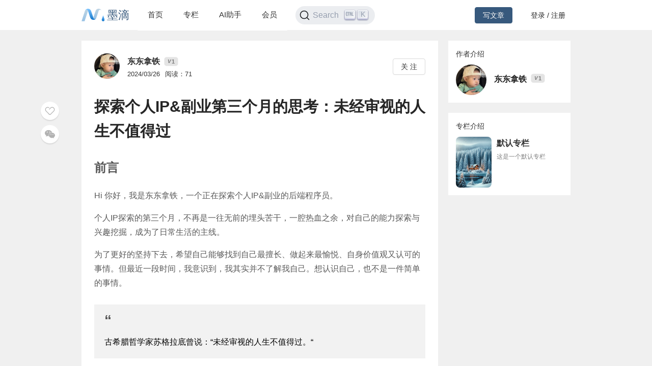

--- FILE ---
content_type: text/html; charset=utf-8
request_url: https://mdnice.com/writing/7d8de4c13c6845ddafed415b70416f73
body_size: 11941
content:
<!DOCTYPE html><html><head><meta name="viewport" content="user-scalable=no,initial-scale=1,maximum-scale=1,minimum-scale=1,width=device-width,height=device-height"/><meta charSet="utf-8"/><meta http-equiv="X-UA-Compatible" content="IE=edge"/><link rel="icon" type="image/png" sizes="32x32" href="/favicon-32x32.png"/><link rel="icon" type="image/png" sizes="16x16" href="/favicon-16x16.png"/><title>墨滴社区</title><meta name="next-head-count" content="6"/><link rel="preload" href="/_next/static/css/99fd28c8.cbcf72ac.chunk.css" as="style"/><link rel="stylesheet" href="/_next/static/css/99fd28c8.cbcf72ac.chunk.css" data-n-g=""/><link rel="preload" href="/_next/static/css/styles.240886f5.chunk.css" as="style"/><link rel="stylesheet" href="/_next/static/css/styles.240886f5.chunk.css" data-n-g=""/><noscript data-n-css=""></noscript><link rel="preload" href="/_next/static/chunks/main-b82ae55c5b30400b5a69.js" as="script"/><link rel="preload" href="/_next/static/chunks/webpack-147ea3ada7109f6dc0bb.js" as="script"/><link rel="preload" href="/_next/static/chunks/framework.0c239260661ae1d12aa2.js" as="script"/><link rel="preload" href="/_next/static/chunks/99fd28c8.869b0eae3f0cff4d601b.js" as="script"/><link rel="preload" href="/_next/static/chunks/dac041ceed1ee26c1e16e104d2190d8271954285.cd3aa3673ce3a49984f4.js" as="script"/><link rel="preload" href="/_next/static/chunks/3a45ee718ef6ab18e4aa41a03d884c521e950c1a.20a0b4d90dbea97d9a42.js" as="script"/><link rel="preload" href="/_next/static/chunks/8d1bb844a74473ea14a7805fadcfb6e83056318c.98f84121cb582997d174.js" as="script"/><link rel="preload" href="/_next/static/chunks/35a9b86bf41ca55ed2bf693c4c3a53cae04657bf.b8d5ed0a5ca43af6dab5.js" as="script"/><link rel="preload" href="/_next/static/chunks/11c0df1a29bf33170b7983f4b17da2d6ebf5539f.0b2951295073cc9c7a9a.js" as="script"/><link rel="preload" href="/_next/static/chunks/c42987db7f01b8b025e2087b0353fe89e1a15fda.5c10d2ef2c1cd0f6e84d.js" as="script"/><link rel="preload" href="/_next/static/chunks/36668fb381692947118f0dea4552c43eecc985fe.9f92e9ed3bcc1cec2ce7.js" as="script"/><link rel="preload" href="/_next/static/chunks/d511d4d17304b938dec199dc3228edce191ed9da.217318f7577760e0f079.js" as="script"/><link rel="preload" href="/_next/static/chunks/0af79db2e64fe1cedba797d64ecc820b92eea113.689762280968d66a9a75.js" as="script"/><link rel="preload" href="/_next/static/chunks/770094b79bfecbe37a9c20ed6f3a97b62603965f.3b1285238eed570fa1bc.js" as="script"/><link rel="preload" href="/_next/static/chunks/b589fcb92c620b81a5585d8092dd58259bee2dc0.19c69bf3f382c0e572de.js" as="script"/><link rel="preload" href="/_next/static/chunks/3d27b0a58b6221ed73e89f6fd5bfe444aca439ff.af3b3ae017e7505aa53b.js" as="script"/><link rel="preload" href="/_next/static/chunks/346019a0dd6641a8c703d9101aeb4c33c0f746ae.34d4d1fdf107b5278e39.js" as="script"/><link rel="preload" href="/_next/static/chunks/styles.7f4a2a65eea97665d51a.js" as="script"/><link rel="preload" href="/_next/static/chunks/pages/_app-fa92648b3579ebab947a.js" as="script"/><link rel="preload" href="/_next/static/chunks/5464e60645fa37f73bec969fa8c00fdc859f8758.92a22c67709061d550c2.js" as="script"/><link rel="preload" href="/_next/static/chunks/4aa92f2a156bc93edc1811c37f5daeb87678f43a.bffeb261932a347c4ffb.js" as="script"/><link rel="preload" href="/_next/static/chunks/pages/writing/%5Bid%5D-15cd20bd9fa1bda23fdf.js" as="script"/><style data-styled="" data-styled-version="5.2.1">#nprogress .bar{background:#37597d;}/*!sc*/
#nprogress .peg{box-shadow:0 0 10px #37597d,0 0 5px #37597d;}/*!sc*/
#nprogress .spinner-icon{border-top-color:#37597d;border-left-color:#37597d;}/*!sc*/
data-styled.g4[id="sc-global-jgxDIz1"]{content:"sc-global-jgxDIz1,"}/*!sc*/
</style></head><body><div id="__next"></div><script id="__NEXT_DATA__" type="application/json">{"props":{"pageProps":{"query":{"id":"7d8de4c13c6845ddafed415b70416f73"},"ieBrowser":false,"needRefresh":false,"writingDetail":{"id":71695,"outId":"7d8de4c13c6845ddafed415b70416f73","articleOutId":"7d8de4c13c6845ddafed415b70416f73","html":"\u003ch1 data-tool=\"mdnice编辑器\" style=\"margin-top: 30px; margin-bottom: 15px; margin-left: 0px; margin-right: 0px; padding-top: 0px; padding-bottom: 0px; padding-left: 0px; padding-right: 0px; display: block;\"\u003e\u003cspan class=\"prefix\" style=\"display: none;\"\u003e\u003c/span\u003e\u003cspan class=\"content\" style=\"font-size: 24px; color: rgb(89, 89, 89); line-height: 1.5em; letter-spacing: 0em; text-align: left; font-weight: bold; display: block;\"\u003e前言\u003c/span\u003e\u003cspan class=\"suffix\" style=\"display: none;\"\u003e\u003c/span\u003e\u003c/h1\u003e \n\u003cp data-tool=\"mdnice编辑器\" style=\"color: rgb(89, 89, 89); font-size: 16px; line-height: 1.8em; letter-spacing: 0em; text-align: left; text-indent: 0em; margin-top: 0px; margin-bottom: 0px; margin-left: 0px; margin-right: 0px; padding-top: 8px; padding-bottom: 8px; padding-left: 0px; padding-right: 0px;\"\u003eHi 你好，我是东东拿铁，一个正在探索个人IP\u0026amp;副业的后端程序员。\u003c/p\u003e \n\u003cp data-tool=\"mdnice编辑器\" style=\"color: rgb(89, 89, 89); font-size: 16px; line-height: 1.8em; letter-spacing: 0em; text-align: left; text-indent: 0em; margin-top: 0px; margin-bottom: 0px; margin-left: 0px; margin-right: 0px; padding-top: 8px; padding-bottom: 8px; padding-left: 0px; padding-right: 0px;\"\u003e个人IP探索的第三个月，不再是一往无前的埋头苦干，一腔热血之余，对自己的能力探索与兴趣挖掘，成为了日常生活的主线。\u003c/p\u003e \n\u003cp data-tool=\"mdnice编辑器\" style=\"color: rgb(89, 89, 89); font-size: 16px; line-height: 1.8em; letter-spacing: 0em; text-align: left; text-indent: 0em; margin-top: 0px; margin-bottom: 0px; margin-left: 0px; margin-right: 0px; padding-top: 8px; padding-bottom: 8px; padding-left: 0px; padding-right: 0px;\"\u003e为了更好的坚持下去，希望自己能够找到自己最擅长、做起来最愉悦、自身价值观又认可的事情。但最近一段时间，我意识到，我其实并不了解我自己。想认识自己，也不是一件简单的事情。\u003c/p\u003e \n\u003cblockquote class=\"multiquote-1\" data-tool=\"mdnice编辑器\" style=\"margin-top: 20px; margin-bottom: 20px; margin-left: 0px; margin-right: 0px; padding-top: 10px; padding-bottom: 10px; padding-left: 20px; padding-right: 10px; border-top-style: none; border-bottom-style: none; border-left-style: none; border-right-style: none; border-top-width: 3px; border-bottom-width: 3px; border-left-width: 3px; border-right-width: 3px; border-top-color: rgba(0, 0, 0, 0.4); border-bottom-color: rgba(0, 0, 0, 0.4); border-left-color: rgba(0, 0, 0, 0.4); border-right-color: rgba(0, 0, 0, 0.4); border-top-left-radius: 0px; border-top-right-radius: 0px; border-bottom-right-radius: 0px; border-bottom-left-radius: 0px; background-attachment: scroll; background-clip: border-box; background-color: rgba(0, 0, 0, 0.05); background-image: none; background-origin: padding-box; background-position-x: 0%; background-position-y: 0%; background-repeat: no-repeat; background-size: auto; width: auto; height: auto; box-shadow: rgba(0, 0, 0, 0) 0px 0px 0px 0px; display: block; overflow-x: auto; overflow-y: auto;\"\u003e \u003cspan style=\"display: block; color: rgb(85, 85, 85); font-size: 28px; line-height: 1.5em; letter-spacing: 0em; text-align: left; font-weight: bold;\"\u003e“\u003c/span\u003e \n \u003cp style=\"text-indent: 0em; padding-top: 8px; padding-bottom: 8px; padding-left: 0px; padding-right: 0px; color: rgb(0, 0, 0); font-size: 16px; line-height: 1.8em; letter-spacing: 0em; text-align: left; font-weight: normal; margin-top: 0px; margin-right: 0px; margin-bottom: 0px; margin-left: 0px;\"\u003e古希腊哲学家苏格拉底曾说：“未经审视的人生不值得过。“\u003c/p\u003e \n\u003c/blockquote\u003e \n\u003cp data-tool=\"mdnice编辑器\" style=\"color: rgb(89, 89, 89); font-size: 16px; line-height: 1.8em; letter-spacing: 0em; text-align: left; text-indent: 0em; margin-top: 0px; margin-bottom: 0px; margin-left: 0px; margin-right: 0px; padding-top: 8px; padding-bottom: 8px; padding-left: 0px; padding-right: 0px;\"\u003e话不多说，看看最近一段时间，我身边发生的事情与思考吧。\u003c/p\u003e \n\u003ch1 data-tool=\"mdnice编辑器\" style=\"margin-top: 30px; margin-bottom: 15px; margin-left: 0px; margin-right: 0px; padding-top: 0px; padding-bottom: 0px; padding-left: 0px; padding-right: 0px; display: block;\"\u003e\u003cspan class=\"prefix\" style=\"display: none;\"\u003e\u003c/span\u003e\u003cspan class=\"content\" style=\"font-size: 24px; color: rgb(89, 89, 89); line-height: 1.5em; letter-spacing: 0em; text-align: left; font-weight: bold; display: block;\"\u003e经历AI的诱惑，坚定内心的方向\u003c/span\u003e\u003cspan class=\"suffix\" style=\"display: none;\"\u003e\u003c/span\u003e\u003c/h1\u003e \n\u003cp data-tool=\"mdnice编辑器\" style=\"color: rgb(89, 89, 89); font-size: 16px; line-height: 1.8em; letter-spacing: 0em; text-align: left; text-indent: 0em; margin-top: 0px; margin-bottom: 0px; margin-left: 0px; margin-right: 0px; padding-top: 8px; padding-bottom: 8px; padding-left: 0px; padding-right: 0px;\"\u003e其实在23年年底刚开始写作的时候，自己就对自己列了几个方向，大家可以看看这篇文章\u003ca href=\"https://juejin.cn/post/7312266765123010600\" style=\"color: rgb(71, 193, 168); font-weight: bold; border-top-style: none; border-bottom-style: solid; border-left-style: none; border-right-style: none; border-top-width: 1px; border-bottom-width: 1px; border-left-width: 1px; border-right-width: 1px; border-top-color: rgb(30, 107, 184); border-bottom-color: rgb(71, 193, 168); border-left-color: rgb(30, 107, 184); border-right-color: rgb(30, 107, 184); border-top-left-radius: 0px; border-top-right-radius: 0px; border-bottom-right-radius: 0px; border-bottom-left-radius: 0px; margin-top: 0px; margin-bottom: 0px; margin-left: 0px; margin-right: 0px; padding-top: 0px; padding-bottom: 0px; padding-left: 0px; padding-right: 0px; text-decoration-line: none; text-decoration-thickness: initial; text-decoration-style: initial; text-decoration-color: initial; overflow-wrap: break-word;\"\u003e工作6年的程序员，如何挖掘内心，找到自己想要的东西\u003c/a\u003e\u003c/p\u003e \n\u003cp data-tool=\"mdnice编辑器\" style=\"color: rgb(89, 89, 89); font-size: 16px; line-height: 1.8em; letter-spacing: 0em; text-align: left; text-indent: 0em; margin-top: 0px; margin-bottom: 0px; margin-left: 0px; margin-right: 0px; padding-top: 8px; padding-bottom: 8px; padding-left: 0px; padding-right: 0px;\"\u003e其中，AI一直是我自己认为一个很重要的方向，时代大趋势下，所有行业只要加上AI，似乎都变得有些不一样。\u003c/p\u003e \n\u003cfigure data-tool=\"mdnice编辑器\" style=\"margin-top: 10px; margin-bottom: 10px; margin-left: 0px; margin-right: 0px; padding-top: 0px; padding-bottom: 0px; padding-left: 0px; padding-right: 0px; display: flex; flex-direction: column; justify-content: center; align-items: center;\"\u003e \n \u003cimg src=\"https://files.mdnice.com/user/53946/4b45a28f-352c-4951-a4b7-a20ddfce686c.png\" alt style=\"display: block; margin-top: 0px; margin-right: auto; margin-bottom: 0px; margin-left: auto; max-width: 100%; border-top-style: none; border-bottom-style: none; border-left-style: none; border-right-style: none; border-top-width: 3px; border-bottom-width: 3px; border-left-width: 3px; border-right-width: 3px; border-top-color: rgba(0, 0, 0, 0.4); border-bottom-color: rgba(0, 0, 0, 0.4); border-left-color: rgba(0, 0, 0, 0.4); border-right-color: rgba(0, 0, 0, 0.4); border-top-left-radius: 0px; border-top-right-radius: 0px; border-bottom-right-radius: 0px; border-bottom-left-radius: 0px; object-fit: fill; box-shadow: rgba(0, 0, 0, 0) 0px 0px 0px 0px;\"\u003e \n\u003c/figure\u003e \n\u003cp data-tool=\"mdnice编辑器\" style=\"color: rgb(89, 89, 89); font-size: 16px; line-height: 1.8em; letter-spacing: 0em; text-align: left; text-indent: 0em; margin-top: 0px; margin-bottom: 0px; margin-left: 0px; margin-right: 0px; padding-top: 8px; padding-bottom: 8px; padding-left: 0px; padding-right: 0px;\"\u003e24年年初，我第一次试着去了解AI的工具，是因为那时看到一个圈友，做了一个AI艺术二维码。于是我也下载下了stable-diffusion，准备大展身手一把。\u003c/p\u003e \n\u003cp data-tool=\"mdnice编辑器\" style=\"color: rgb(89, 89, 89); font-size: 16px; line-height: 1.8em; letter-spacing: 0em; text-align: left; text-indent: 0em; margin-top: 0px; margin-bottom: 0px; margin-left: 0px; margin-right: 0px; padding-top: 8px; padding-bottom: 8px; padding-left: 0px; padding-right: 0px;\"\u003e目标是这样的，发个朋友圈，如果有想要做艺术二维码的，我5块钱给他生成一个，怎么着也算开启了副业收入对吧。\u003c/p\u003e \n\u003cp data-tool=\"mdnice编辑器\" style=\"color: rgb(89, 89, 89); font-size: 16px; line-height: 1.8em; letter-spacing: 0em; text-align: left; text-indent: 0em; margin-top: 0px; margin-bottom: 0px; margin-left: 0px; margin-right: 0px; padding-top: 8px; padding-bottom: 8px; padding-left: 0px; padding-right: 0px;\"\u003e结果人家做出来的是这样的，蛮好看。\u003c/p\u003e \n\u003cfigure data-tool=\"mdnice编辑器\" style=\"margin-top: 10px; margin-bottom: 10px; margin-left: 0px; margin-right: 0px; padding-top: 0px; padding-bottom: 0px; padding-left: 0px; padding-right: 0px; display: flex; flex-direction: column; justify-content: center; align-items: center;\"\u003e \n \u003cimg src=\"https://files.mdnice.com/user/53946/70b64a2a-3325-43f1-8205-1437d5c24438.png\" alt style=\"display: block; margin-top: 0px; margin-right: auto; margin-bottom: 0px; margin-left: auto; max-width: 100%; border-top-style: none; border-bottom-style: none; border-left-style: none; border-right-style: none; border-top-width: 3px; border-bottom-width: 3px; border-left-width: 3px; border-right-width: 3px; border-top-color: rgba(0, 0, 0, 0.4); border-bottom-color: rgba(0, 0, 0, 0.4); border-left-color: rgba(0, 0, 0, 0.4); border-right-color: rgba(0, 0, 0, 0.4); border-top-left-radius: 0px; border-top-right-radius: 0px; border-bottom-right-radius: 0px; border-bottom-left-radius: 0px; object-fit: fill; box-shadow: rgba(0, 0, 0, 0) 0px 0px 0px 0px;\"\u003e \n\u003c/figure\u003e \n\u003cp data-tool=\"mdnice编辑器\" style=\"color: rgb(89, 89, 89); font-size: 16px; line-height: 1.8em; letter-spacing: 0em; text-align: left; text-indent: 0em; margin-top: 0px; margin-bottom: 0px; margin-left: 0px; margin-right: 0px; padding-top: 8px; padding-bottom: 8px; padding-left: 0px; padding-right: 0px;\"\u003e我生成出来的，丑就不说了，问题是扫都扫不出来，就很搞笑。 苦于周边暂时没有大佬支持，也有着别的事情需要做，就暂时被我搁置了。\u003c/p\u003e \n\u003cp data-tool=\"mdnice编辑器\" style=\"color: rgb(89, 89, 89); font-size: 16px; line-height: 1.8em; letter-spacing: 0em; text-align: left; text-indent: 0em; margin-top: 0px; margin-bottom: 0px; margin-left: 0px; margin-right: 0px; padding-top: 8px; padding-bottom: 8px; padding-left: 0px; padding-right: 0px;\"\u003e我的内心其实对AI感兴趣，但实际上，还是以一个程序员思维来考虑的。举一个例子，就想现在.NET的就业环境已经逐渐减少，如果我毕业时选择了一份.NET的工作，那么市场需求一定是很小的。\u003c/p\u003e \n\u003cp data-tool=\"mdnice编辑器\" style=\"color: rgb(89, 89, 89); font-size: 16px; line-height: 1.8em; letter-spacing: 0em; text-align: left; text-indent: 0em; margin-top: 0px; margin-bottom: 0px; margin-left: 0px; margin-right: 0px; padding-top: 8px; padding-bottom: 8px; padding-left: 0px; padding-right: 0px;\"\u003e所以我才会对AI感兴趣，我的思路还是，或许5年后，Java已经不行了，但是算法开发、模型开发可能成为市场需求主流，为了找到工作，不得不去学习AI相关。\u003c/p\u003e \n\u003cp data-tool=\"mdnice编辑器\" style=\"color: rgb(89, 89, 89); font-size: 16px; line-height: 1.8em; letter-spacing: 0em; text-align: left; text-indent: 0em; margin-top: 0px; margin-bottom: 0px; margin-left: 0px; margin-right: 0px; padding-top: 8px; padding-bottom: 8px; padding-left: 0px; padding-right: 0px;\"\u003e这件事情埋在我心里，虽没干成，但毕竟没有搞出来，心里还是有点不甘心的。\u003c/p\u003e \n\u003cp data-tool=\"mdnice编辑器\" style=\"color: rgb(89, 89, 89); font-size: 16px; line-height: 1.8em; letter-spacing: 0em; text-align: left; text-indent: 0em; margin-top: 0px; margin-bottom: 0px; margin-left: 0px; margin-right: 0px; padding-top: 8px; padding-bottom: 8px; padding-left: 0px; padding-right: 0px;\"\u003e从过年伊始，就通过各种渠道，了解到了AI破局社群，即将迎来拉新。那时候我了解到，原来搞AI类应用，其实是有一个专门的社群的，里面也有各种各样的项目让你去落地，还有专业的人给你指导，我之前没跑出来的AI二维码，只要加入，遇到的问题肯定就能解决。\u003c/p\u003e \n\u003cp data-tool=\"mdnice编辑器\" style=\"color: rgb(89, 89, 89); font-size: 16px; line-height: 1.8em; letter-spacing: 0em; text-align: left; text-indent: 0em; margin-top: 0px; margin-bottom: 0px; margin-left: 0px; margin-right: 0px; padding-top: 8px; padding-bottom: 8px; padding-left: 0px; padding-right: 0px;\"\u003e面对着铺天盖地的宣传，自己内心也逐渐有些动摇，一边是追求热点，迅速满足。一边是继续学习写作，延迟满足，看着许多圈友入局，内心还是挺焦虑的。\u003c/p\u003e \n\u003cp data-tool=\"mdnice编辑器\" style=\"color: rgb(89, 89, 89); font-size: 16px; line-height: 1.8em; letter-spacing: 0em; text-align: left; text-indent: 0em; margin-top: 0px; margin-bottom: 0px; margin-left: 0px; margin-right: 0px; padding-top: 8px; padding-bottom: 8px; padding-left: 0px; padding-right: 0px;\"\u003e最终还是克服了自己短期尝试AI的想法，两个原因：\u003c/p\u003e \n\u003col data-tool=\"mdnice编辑器\" style=\"list-style-type: decimal; margin-top: 8px; margin-bottom: 8px; margin-left: 0px; margin-right: 0px; padding-top: 0px; padding-bottom: 0px; padding-left: 25px; padding-right: 0px; color: rgb(0, 0, 0);\"\u003e \n \u003cli\u003e \n  \u003csection style=\"margin-top: 5px; margin-bottom: 5px; color: rgb(1, 1, 1); font-size: 16px; line-height: 1.8em; letter-spacing: 0em; text-align: left; font-weight: normal;\"\u003e\n    自己在尝试副业的伊始，就决定2024上半年，我不会思考变现问题，主业还能养活自己。 \n  \u003c/section\u003e\u003c/li\u003e \n \u003cli\u003e \n  \u003csection style=\"margin-top: 5px; margin-bottom: 5px; color: rgb(1, 1, 1); font-size: 16px; line-height: 1.8em; letter-spacing: 0em; text-align: left; font-weight: normal;\"\u003e\n    既然决定先好好锻炼写作能力，那就应该持续内化基本功，不追求短期目标。 \n  \u003c/section\u003e\u003c/li\u003e \n\u003c/ol\u003e \n\u003cp data-tool=\"mdnice编辑器\" style=\"color: rgb(89, 89, 89); font-size: 16px; line-height: 1.8em; letter-spacing: 0em; text-align: left; text-indent: 0em; margin-top: 0px; margin-bottom: 0px; margin-left: 0px; margin-right: 0px; padding-top: 8px; padding-bottom: 8px; padding-left: 0px; padding-right: 0px;\"\u003e\u003cstrong style=\"color: rgb(71, 193, 168); font-weight: bold; background-attachment: scroll; background-clip: border-box; background-color: rgba(0, 0, 0, 0); background-image: none; background-origin: padding-box; background-position-x: 0%; background-position-y: 0%; background-repeat: no-repeat; background-size: auto; width: auto; height: auto; margin-top: 0px; margin-bottom: 0px; margin-left: 0px; margin-right: 0px; padding-top: 0px; padding-bottom: 0px; padding-left: 0px; padding-right: 0px; border-top-style: none; border-bottom-style: none; border-left-style: none; border-right-style: none; border-top-width: 3px; border-bottom-width: 3px; border-left-width: 3px; border-right-width: 3px; border-top-color: rgba(0, 0, 0, 0.4); border-bottom-color: rgba(0, 0, 0, 0.4); border-left-color: rgba(0, 0, 0, 0.4); border-right-color: rgba(0, 0, 0, 0.4); border-top-left-radius: 0px; border-top-right-radius: 0px; border-bottom-right-radius: 0px; border-bottom-left-radius: 0px;\"\u003e人的精力有限，需要放在有用的地方。\u003c/strong\u003e\u003c/p\u003e \n\u003ch1 data-tool=\"mdnice编辑器\" style=\"margin-top: 30px; margin-bottom: 15px; margin-left: 0px; margin-right: 0px; padding-top: 0px; padding-bottom: 0px; padding-left: 0px; padding-right: 0px; display: block;\"\u003e\u003cspan class=\"prefix\" style=\"display: none;\"\u003e\u003c/span\u003e\u003cspan class=\"content\" style=\"font-size: 24px; color: rgb(89, 89, 89); line-height: 1.5em; letter-spacing: 0em; text-align: left; font-weight: bold; display: block;\"\u003e关于写作\u003c/span\u003e\u003cspan class=\"suffix\" style=\"display: none;\"\u003e\u003c/span\u003e\u003c/h1\u003e \n\u003ch2 data-tool=\"mdnice编辑器\" style=\"border-bottom-color: rgb(89, 89, 89); margin-top: 30px; margin-bottom: 15px; margin-left: 0px; margin-right: 0px; align-items: unset; background-attachment: scroll; background-clip: border-box; background-color: unset; background-image: none; background-origin: padding-box; background-position-x: 0%; background-position-y: 0%; background-repeat: no-repeat; background-size: auto; border-top-style: none; border-bottom-style: solid; border-left-style: none; border-right-style: none; border-top-width: 1px; border-bottom-width: 2px; border-left-width: 1px; border-right-width: 1px; border-top-color: rgb(0, 0, 0); border-left-color: rgb(0, 0, 0); border-right-color: rgb(0, 0, 0); border-top-left-radius: 0px; border-top-right-radius: 0px; border-bottom-left-radius: 0px; border-bottom-right-radius: 0px; box-shadow: none; display: flex; flex-direction: unset; float: unset; height: auto; justify-content: unset; line-height: 1.5em; overflow-x: unset; overflow-y: unset; padding-top: 0px; padding-bottom: 0px; padding-left: 0px; padding-right: 0px; position: relative; text-align: left; text-shadow: none; transform: none; width: auto; -webkit-box-reflect: unset;\"\u003e\u003cspan class=\"prefix\" style=\"display: none;\"\u003e\u003c/span\u003e\u003cspan class=\"content\" style=\"font-size: 22px; color: rgb(89, 89, 89); border-bottom-color: rgb(89, 89, 89); line-height: 1.5em; letter-spacing: 0em; padding-top: 0px; padding-bottom: 0px; padding-left: 0px; padding-right: 0px; align-items: unset; background-attachment: scroll; background-clip: border-box; background-color: unset; background-image: none; background-origin: padding-box; background-position-x: 0%; background-position-y: 0%; background-repeat: no-repeat; background-size: auto; border-top-style: none; border-bottom-style: solid; border-left-style: none; border-right-style: none; border-top-width: 1px; border-bottom-width: 2px; border-left-width: 1px; border-right-width: 1px; border-top-color: rgb(0, 0, 0); border-left-color: rgb(0, 0, 0); border-right-color: rgb(0, 0, 0); border-top-left-radius: 0px; border-top-right-radius: 0px; border-bottom-left-radius: 0px; border-bottom-right-radius: 0px; box-shadow: none; display: block; font-weight: bold; flex-direction: unset; float: unset; height: auto; justify-content: unset; margin-top: 0px; margin-bottom: 0px; margin-left: 0px; margin-right: 0px; overflow-x: unset; overflow-y: unset; position: relative; text-align: left; text-indent: 0em; text-shadow: none; transform: none; width: auto; -webkit-box-reflect: unset;\"\u003e上了热榜，占据首页\u003c/span\u003e\u003cspan class=\"suffix\" style=\"display: none;\"\u003e\u003c/span\u003e\u003c/h2\u003e \n\u003cp data-tool=\"mdnice编辑器\" style=\"color: rgb(89, 89, 89); font-size: 16px; line-height: 1.8em; letter-spacing: 0em; text-align: left; text-indent: 0em; margin-top: 0px; margin-bottom: 0px; margin-left: 0px; margin-right: 0px; padding-top: 8px; padding-bottom: 8px; padding-left: 0px; padding-right: 0px;\"\u003e经过一周时间的打磨，之前经历的一篇文章，竟然上了热榜第一，6000多字的碎碎念能被大家看到，不少朋友给我说能够感同深受，一切的努力都值得了。\u003c/p\u003e \n\u003cfigure data-tool=\"mdnice编辑器\" style=\"margin-top: 10px; margin-bottom: 10px; margin-left: 0px; margin-right: 0px; padding-top: 0px; padding-bottom: 0px; padding-left: 0px; padding-right: 0px; display: flex; flex-direction: column; justify-content: center; align-items: center;\"\u003e \n \u003cimg src=\"https://files.mdnice.com/user/53946/cf67d697-6f98-486b-948b-7359c6c4e720.png\" alt style=\"display: block; margin-top: 0px; margin-right: auto; margin-bottom: 0px; margin-left: auto; max-width: 100%; border-top-style: none; border-bottom-style: none; border-left-style: none; border-right-style: none; border-top-width: 3px; border-bottom-width: 3px; border-left-width: 3px; border-right-width: 3px; border-top-color: rgba(0, 0, 0, 0.4); border-bottom-color: rgba(0, 0, 0, 0.4); border-left-color: rgba(0, 0, 0, 0.4); border-right-color: rgba(0, 0, 0, 0.4); border-top-left-radius: 0px; border-top-right-radius: 0px; border-bottom-right-radius: 0px; border-bottom-left-radius: 0px; object-fit: fill; box-shadow: rgba(0, 0, 0, 0) 0px 0px 0px 0px;\"\u003e \n\u003c/figure\u003e \n\u003cp data-tool=\"mdnice编辑器\" style=\"color: rgb(89, 89, 89); font-size: 16px; line-height: 1.8em; letter-spacing: 0em; text-align: left; text-indent: 0em; margin-top: 0px; margin-bottom: 0px; margin-left: 0px; margin-right: 0px; padding-top: 8px; padding-bottom: 8px; padding-left: 0px; padding-right: 0px;\"\u003e被更多的人看到，固然是好事，但在写这篇文章的过程中，也发现了不少问题，其中低效、内耗的问题，最为严重。\u003c/p\u003e \n\u003cp data-tool=\"mdnice编辑器\" style=\"color: rgb(89, 89, 89); font-size: 16px; line-height: 1.8em; letter-spacing: 0em; text-align: left; text-indent: 0em; margin-top: 0px; margin-bottom: 0px; margin-left: 0px; margin-right: 0px; padding-top: 8px; padding-bottom: 8px; padding-left: 0px; padding-right: 0px;\"\u003e首先，6000多字的文章，完全是个人经历与思考，纯手写的话，如何组织语言，安排好顺序，就是一个最大的问题。\u003c/p\u003e \n\u003cp data-tool=\"mdnice编辑器\" style=\"color: rgb(89, 89, 89); font-size: 16px; line-height: 1.8em; letter-spacing: 0em; text-align: left; text-indent: 0em; margin-top: 0px; margin-bottom: 0px; margin-left: 0px; margin-right: 0px; padding-top: 8px; padding-bottom: 8px; padding-left: 0px; padding-right: 0px;\"\u003e其次，如何把结构梳理好，能够更有连贯性，才能让大家在看的过程中，不枯燥乏味，我花费了非常多的时间。\u003c/p\u003e \n\u003cp data-tool=\"mdnice编辑器\" style=\"color: rgb(89, 89, 89); font-size: 16px; line-height: 1.8em; letter-spacing: 0em; text-align: left; text-indent: 0em; margin-top: 0px; margin-bottom: 0px; margin-left: 0px; margin-right: 0px; padding-top: 8px; padding-bottom: 8px; padding-left: 0px; padding-right: 0px;\"\u003e最后，因为事情涉及到不少真实经历，受限于篇幅，不能完全的呈现给大家，如何选择最能让大家共鸣，最能给大家带来价值的地方，也蛮头疼的。\u003c/p\u003e \n\u003cp data-tool=\"mdnice编辑器\" style=\"color: rgb(89, 89, 89); font-size: 16px; line-height: 1.8em; letter-spacing: 0em; text-align: left; text-indent: 0em; margin-top: 0px; margin-bottom: 0px; margin-left: 0px; margin-right: 0px; padding-top: 8px; padding-bottom: 8px; padding-left: 0px; padding-right: 0px;\"\u003e与现在利用AI工具，一天能够四五篇文章的作者比起来，效率简直低的可怕，虽然带来的价值不一样，但是流量就是这么多，想让更多人看到，效率如何提高，是我接下来要重点思考的事情。\u003c/p\u003e \n\u003ch2 data-tool=\"mdnice编辑器\" style=\"border-bottom-color: rgb(89, 89, 89); margin-top: 30px; margin-bottom: 15px; margin-left: 0px; margin-right: 0px; align-items: unset; background-attachment: scroll; background-clip: border-box; background-color: unset; background-image: none; background-origin: padding-box; background-position-x: 0%; background-position-y: 0%; background-repeat: no-repeat; background-size: auto; border-top-style: none; border-bottom-style: solid; border-left-style: none; border-right-style: none; border-top-width: 1px; border-bottom-width: 2px; border-left-width: 1px; border-right-width: 1px; border-top-color: rgb(0, 0, 0); border-left-color: rgb(0, 0, 0); border-right-color: rgb(0, 0, 0); border-top-left-radius: 0px; border-top-right-radius: 0px; border-bottom-left-radius: 0px; border-bottom-right-radius: 0px; box-shadow: none; display: flex; flex-direction: unset; float: unset; height: auto; justify-content: unset; line-height: 1.5em; overflow-x: unset; overflow-y: unset; padding-top: 0px; padding-bottom: 0px; padding-left: 0px; padding-right: 0px; position: relative; text-align: left; text-shadow: none; transform: none; width: auto; -webkit-box-reflect: unset;\"\u003e\u003cspan class=\"prefix\" style=\"display: none;\"\u003e\u003c/span\u003e\u003cspan class=\"content\" style=\"font-size: 22px; color: rgb(89, 89, 89); border-bottom-color: rgb(89, 89, 89); line-height: 1.5em; letter-spacing: 0em; padding-top: 0px; padding-bottom: 0px; padding-left: 0px; padding-right: 0px; align-items: unset; background-attachment: scroll; background-clip: border-box; background-color: unset; background-image: none; background-origin: padding-box; background-position-x: 0%; background-position-y: 0%; background-repeat: no-repeat; background-size: auto; border-top-style: none; border-bottom-style: solid; border-left-style: none; border-right-style: none; border-top-width: 1px; border-bottom-width: 2px; border-left-width: 1px; border-right-width: 1px; border-top-color: rgb(0, 0, 0); border-left-color: rgb(0, 0, 0); border-right-color: rgb(0, 0, 0); border-top-left-radius: 0px; border-top-right-radius: 0px; border-bottom-left-radius: 0px; border-bottom-right-radius: 0px; box-shadow: none; display: block; font-weight: bold; flex-direction: unset; float: unset; height: auto; justify-content: unset; margin-top: 0px; margin-bottom: 0px; margin-left: 0px; margin-right: 0px; overflow-x: unset; overflow-y: unset; position: relative; text-align: left; text-indent: 0em; text-shadow: none; transform: none; width: auto; -webkit-box-reflect: unset;\"\u003e关于输出的“困扰”\u003c/span\u003e\u003cspan class=\"suffix\" style=\"display: none;\"\u003e\u003c/span\u003e\u003c/h2\u003e \n\u003cp data-tool=\"mdnice编辑器\" style=\"color: rgb(89, 89, 89); font-size: 16px; line-height: 1.8em; letter-spacing: 0em; text-align: left; text-indent: 0em; margin-top: 0px; margin-bottom: 0px; margin-left: 0px; margin-right: 0px; padding-top: 8px; padding-bottom: 8px; padding-left: 0px; padding-right: 0px;\"\u003e经过3个月的输出，我不出意外的遇到了“缺少话题”的情况，这也是最近更新频率变低的最主要的原因。\u003c/p\u003e \n\u003cp data-tool=\"mdnice编辑器\" style=\"color: rgb(89, 89, 89); font-size: 16px; line-height: 1.8em; letter-spacing: 0em; text-align: left; text-indent: 0em; margin-top: 0px; margin-bottom: 0px; margin-left: 0px; margin-right: 0px; padding-top: 8px; padding-bottom: 8px; padding-left: 0px; padding-right: 0px;\"\u003e在这段时间，虽然输出频率降低，但话题的收集没有落下，每当有一些小点子，我就会先记录下来，每天翻一翻，去看看哪些是最想写的。\u003c/p\u003e \n\u003cp data-tool=\"mdnice编辑器\" style=\"color: rgb(89, 89, 89); font-size: 16px; line-height: 1.8em; letter-spacing: 0em; text-align: left; text-indent: 0em; margin-top: 0px; margin-bottom: 0px; margin-left: 0px; margin-right: 0px; padding-top: 8px; padding-bottom: 8px; padding-left: 0px; padding-right: 0px;\"\u003e但实际上，即使收集了很多素材，如果你没有太多想说的话，无疑也只是罗列旧知识，没有新观点，我只想说点新颖的，所以迟迟没有动笔。\u003c/p\u003e \n\u003cp data-tool=\"mdnice编辑器\" style=\"color: rgb(89, 89, 89); font-size: 16px; line-height: 1.8em; letter-spacing: 0em; text-align: left; text-indent: 0em; margin-top: 0px; margin-bottom: 0px; margin-left: 0px; margin-right: 0px; padding-top: 8px; padding-bottom: 8px; padding-left: 0px; padding-right: 0px;\"\u003e但输出一定要持续，为了解决这个问题，两个方法和大家分享下\u003c/p\u003e \n\u003ch3 data-tool=\"mdnice编辑器\" style=\"margin-top: 30px; margin-bottom: 15px; margin-left: 0px; margin-right: 0px; padding-top: 0px; padding-bottom: 0px; padding-left: 0px; padding-right: 0px; display: block;\"\u003e\u003cspan class=\"prefix\" style=\"display: none;\"\u003e\u003c/span\u003e\u003cspan class=\"content\" style=\"font-size: 20px; color: rgb(89, 89, 89); line-height: 1.5em; letter-spacing: 0em; text-align: left; font-weight: bold; display: block;\"\u003e先立后破\u003c/span\u003e\u003cspan class=\"suffix\" style=\"display: none;\"\u003e\u003c/span\u003e\u003c/h3\u003e \n\u003cp data-tool=\"mdnice编辑器\" style=\"color: rgb(89, 89, 89); font-size: 16px; line-height: 1.8em; letter-spacing: 0em; text-align: left; text-indent: 0em; margin-top: 0px; margin-bottom: 0px; margin-left: 0px; margin-right: 0px; padding-top: 8px; padding-bottom: 8px; padding-left: 0px; padding-right: 0px;\"\u003e先立后破，虽然话题素材减少，但强制要求自己，每周都要有所输出。\u003c/p\u003e \n\u003cp data-tool=\"mdnice编辑器\" style=\"color: rgb(89, 89, 89); font-size: 16px; line-height: 1.8em; letter-spacing: 0em; text-align: left; text-indent: 0em; margin-top: 0px; margin-bottom: 0px; margin-left: 0px; margin-right: 0px; padding-top: 8px; padding-bottom: 8px; padding-left: 0px; padding-right: 0px;\"\u003e为了达成这个任务，我被迫搜集很多素材，先丰富自己的素材库，然后选择自己最有表达欲的主题，详细去写。\u003c/p\u003e \n\u003cp data-tool=\"mdnice编辑器\" style=\"color: rgb(89, 89, 89); font-size: 16px; line-height: 1.8em; letter-spacing: 0em; text-align: left; text-indent: 0em; margin-top: 0px; margin-bottom: 0px; margin-left: 0px; margin-right: 0px; padding-top: 8px; padding-bottom: 8px; padding-left: 0px; padding-right: 0px;\"\u003e为什么要先立后破 任何事情都有一个逻辑，就是先别管技巧或者合理性，也别管效果如何，先给它规定一个数量，把数量做到了，慢慢的，你就会因为数量而倒逼自己去琢磨如何研究质量。\u003c/p\u003e \n\u003cp data-tool=\"mdnice编辑器\" style=\"color: rgb(89, 89, 89); font-size: 16px; line-height: 1.8em; letter-spacing: 0em; text-align: left; text-indent: 0em; margin-top: 0px; margin-bottom: 0px; margin-left: 0px; margin-right: 0px; padding-top: 8px; padding-bottom: 8px; padding-left: 0px; padding-right: 0px;\"\u003e写作这件事也一样，即使我不知道写什么，也要\u003cstrong style=\"color: rgb(71, 193, 168); font-weight: bold; background-attachment: scroll; background-clip: border-box; background-color: rgba(0, 0, 0, 0); background-image: none; background-origin: padding-box; background-position-x: 0%; background-position-y: 0%; background-repeat: no-repeat; background-size: auto; width: auto; height: auto; margin-top: 0px; margin-bottom: 0px; margin-left: 0px; margin-right: 0px; padding-top: 0px; padding-bottom: 0px; padding-left: 0px; padding-right: 0px; border-top-style: none; border-bottom-style: none; border-left-style: none; border-right-style: none; border-top-width: 3px; border-bottom-width: 3px; border-left-width: 3px; border-right-width: 3px; border-top-color: rgba(0, 0, 0, 0.4); border-bottom-color: rgba(0, 0, 0, 0.4); border-left-color: rgba(0, 0, 0, 0.4); border-right-color: rgba(0, 0, 0, 0.4); border-top-left-radius: 0px; border-top-right-radius: 0px; border-bottom-right-radius: 0px; border-bottom-left-radius: 0px;\"\u003e强迫\u003c/strong\u003e自己动笔去写，自己在输出这件事上，依然坚信着一句话。\u003c/p\u003e \n\u003cblockquote class=\"multiquote-1\" data-tool=\"mdnice编辑器\" style=\"margin-top: 20px; margin-bottom: 20px; margin-left: 0px; margin-right: 0px; padding-top: 10px; padding-bottom: 10px; padding-left: 20px; padding-right: 10px; border-top-style: none; border-bottom-style: none; border-left-style: none; border-right-style: none; border-top-width: 3px; border-bottom-width: 3px; border-left-width: 3px; border-right-width: 3px; border-top-color: rgba(0, 0, 0, 0.4); border-bottom-color: rgba(0, 0, 0, 0.4); border-left-color: rgba(0, 0, 0, 0.4); border-right-color: rgba(0, 0, 0, 0.4); border-top-left-radius: 0px; border-top-right-radius: 0px; border-bottom-right-radius: 0px; border-bottom-left-radius: 0px; background-attachment: scroll; background-clip: border-box; background-color: rgba(0, 0, 0, 0.05); background-image: none; background-origin: padding-box; background-position-x: 0%; background-position-y: 0%; background-repeat: no-repeat; background-size: auto; width: auto; height: auto; box-shadow: rgba(0, 0, 0, 0) 0px 0px 0px 0px; display: block; overflow-x: auto; overflow-y: auto;\"\u003e \u003cspan style=\"display: block; color: rgb(85, 85, 85); font-size: 28px; line-height: 1.5em; letter-spacing: 0em; text-align: left; font-weight: bold;\"\u003e“\u003c/span\u003e \n \u003cp style=\"text-indent: 0em; padding-top: 8px; padding-bottom: 8px; padding-left: 0px; padding-right: 0px; color: rgb(0, 0, 0); font-size: 16px; line-height: 1.8em; letter-spacing: 0em; text-align: left; font-weight: normal; margin-top: 0px; margin-right: 0px; margin-bottom: 0px; margin-left: 0px;\"\u003e数量不一定能决定质量，但一定能决定重量。\u003c/p\u003e \n\u003c/blockquote\u003e \n\u003ch3 data-tool=\"mdnice编辑器\" style=\"margin-top: 30px; margin-bottom: 15px; margin-left: 0px; margin-right: 0px; padding-top: 0px; padding-bottom: 0px; padding-left: 0px; padding-right: 0px; display: block;\"\u003e\u003cspan class=\"prefix\" style=\"display: none;\"\u003e\u003c/span\u003e\u003cspan class=\"content\" style=\"font-size: 20px; color: rgb(89, 89, 89); line-height: 1.5em; letter-spacing: 0em; text-align: left; font-weight: bold; display: block;\"\u003e定扩联思维\u003c/span\u003e\u003cspan class=\"suffix\" style=\"display: none;\"\u003e\u003c/span\u003e\u003c/h3\u003e \n\u003cp data-tool=\"mdnice编辑器\" style=\"color: rgb(89, 89, 89); font-size: 16px; line-height: 1.8em; letter-spacing: 0em; text-align: left; text-indent: 0em; margin-top: 0px; margin-bottom: 0px; margin-left: 0px; margin-right: 0px; padding-top: 8px; padding-bottom: 8px; padding-left: 0px; padding-right: 0px;\"\u003e\u003cstrong style=\"color: rgb(71, 193, 168); font-weight: bold; background-attachment: scroll; background-clip: border-box; background-color: rgba(0, 0, 0, 0); background-image: none; background-origin: padding-box; background-position-x: 0%; background-position-y: 0%; background-repeat: no-repeat; background-size: auto; width: auto; height: auto; margin-top: 0px; margin-bottom: 0px; margin-left: 0px; margin-right: 0px; padding-top: 0px; padding-bottom: 0px; padding-left: 0px; padding-right: 0px; border-top-style: none; border-bottom-style: none; border-left-style: none; border-right-style: none; border-top-width: 3px; border-bottom-width: 3px; border-left-width: 3px; border-right-width: 3px; border-top-color: rgba(0, 0, 0, 0.4); border-bottom-color: rgba(0, 0, 0, 0.4); border-left-color: rgba(0, 0, 0, 0.4); border-right-color: rgba(0, 0, 0, 0.4); border-top-left-radius: 0px; border-top-right-radius: 0px; border-bottom-right-radius: 0px; border-bottom-left-radius: 0px;\"\u003e先确定\u003c/strong\u003e 能输出的点有很多，技术、副业、写作、复盘，先把内容方向定下来，比如我今天选择的方向就是复盘。\u003c/p\u003e \n\u003cp data-tool=\"mdnice编辑器\" style=\"color: rgb(89, 89, 89); font-size: 16px; line-height: 1.8em; letter-spacing: 0em; text-align: left; text-indent: 0em; margin-top: 0px; margin-bottom: 0px; margin-left: 0px; margin-right: 0px; padding-top: 8px; padding-bottom: 8px; padding-left: 0px; padding-right: 0px;\"\u003e\u003cstrong style=\"color: rgb(71, 193, 168); font-weight: bold; background-attachment: scroll; background-clip: border-box; background-color: rgba(0, 0, 0, 0); background-image: none; background-origin: padding-box; background-position-x: 0%; background-position-y: 0%; background-repeat: no-repeat; background-size: auto; width: auto; height: auto; margin-top: 0px; margin-bottom: 0px; margin-left: 0px; margin-right: 0px; padding-top: 0px; padding-bottom: 0px; padding-left: 0px; padding-right: 0px; border-top-style: none; border-bottom-style: none; border-left-style: none; border-right-style: none; border-top-width: 3px; border-bottom-width: 3px; border-left-width: 3px; border-right-width: 3px; border-top-color: rgba(0, 0, 0, 0.4); border-bottom-color: rgba(0, 0, 0, 0.4); border-left-color: rgba(0, 0, 0, 0.4); border-right-color: rgba(0, 0, 0, 0.4); border-top-left-radius: 0px; border-top-right-radius: 0px; border-bottom-right-radius: 0px; border-bottom-left-radius: 0px;\"\u003e后扩展\u003c/strong\u003e 扩展的话就好说了，既然是复盘，每一件事情都可以展开来讲，AI的一些经历。关于输出的困扰，输出一些方法论。\u003c/p\u003e \n\u003cp data-tool=\"mdnice编辑器\" style=\"color: rgb(89, 89, 89); font-size: 16px; line-height: 1.8em; letter-spacing: 0em; text-align: left; text-indent: 0em; margin-top: 0px; margin-bottom: 0px; margin-left: 0px; margin-right: 0px; padding-top: 8px; padding-bottom: 8px; padding-left: 0px; padding-right: 0px;\"\u003e\u003cstrong style=\"color: rgb(71, 193, 168); font-weight: bold; background-attachment: scroll; background-clip: border-box; background-color: rgba(0, 0, 0, 0); background-image: none; background-origin: padding-box; background-position-x: 0%; background-position-y: 0%; background-repeat: no-repeat; background-size: auto; width: auto; height: auto; margin-top: 0px; margin-bottom: 0px; margin-left: 0px; margin-right: 0px; padding-top: 0px; padding-bottom: 0px; padding-left: 0px; padding-right: 0px; border-top-style: none; border-bottom-style: none; border-left-style: none; border-right-style: none; border-top-width: 3px; border-bottom-width: 3px; border-left-width: 3px; border-right-width: 3px; border-top-color: rgba(0, 0, 0, 0.4); border-bottom-color: rgba(0, 0, 0, 0.4); border-left-color: rgba(0, 0, 0, 0.4); border-right-color: rgba(0, 0, 0, 0.4); border-top-left-radius: 0px; border-top-right-radius: 0px; border-bottom-right-radius: 0px; border-bottom-left-radius: 0px;\"\u003e再联想\u003c/strong\u003e 根据自己阅读、学习过的内容，进行发散。比如我深入思考的个人定位问题，最近的所学所想，都可以随着复盘输出出来。\u003c/p\u003e \n\u003ch1 data-tool=\"mdnice编辑器\" style=\"margin-top: 30px; margin-bottom: 15px; margin-left: 0px; margin-right: 0px; padding-top: 0px; padding-bottom: 0px; padding-left: 0px; padding-right: 0px; display: block;\"\u003e\u003cspan class=\"prefix\" style=\"display: none;\"\u003e\u003c/span\u003e\u003cspan class=\"content\" style=\"font-size: 24px; color: rgb(89, 89, 89); line-height: 1.5em; letter-spacing: 0em; text-align: left; font-weight: bold; display: block;\"\u003e个人定位\u003c/span\u003e\u003cspan class=\"suffix\" style=\"display: none;\"\u003e\u003c/span\u003e\u003c/h1\u003e \n\u003cp data-tool=\"mdnice编辑器\" style=\"color: rgb(89, 89, 89); font-size: 16px; line-height: 1.8em; letter-spacing: 0em; text-align: left; text-indent: 0em; margin-top: 0px; margin-bottom: 0px; margin-left: 0px; margin-right: 0px; padding-top: 8px; padding-bottom: 8px; padding-left: 0px; padding-right: 0px;\"\u003e这个月花费最多的时间，就是在思考如何有一个清晰的定位。思考过程中问自己的几个问题，也在此罗列出来，如果你也想找到个人定位，也不妨对着这几个问题问一下自己。\u003c/p\u003e \n\u003ch2 data-tool=\"mdnice编辑器\" style=\"border-bottom-color: rgb(89, 89, 89); margin-top: 30px; margin-bottom: 15px; margin-left: 0px; margin-right: 0px; align-items: unset; background-attachment: scroll; background-clip: border-box; background-color: unset; background-image: none; background-origin: padding-box; background-position-x: 0%; background-position-y: 0%; background-repeat: no-repeat; background-size: auto; border-top-style: none; border-bottom-style: solid; border-left-style: none; border-right-style: none; border-top-width: 1px; border-bottom-width: 2px; border-left-width: 1px; border-right-width: 1px; border-top-color: rgb(0, 0, 0); border-left-color: rgb(0, 0, 0); border-right-color: rgb(0, 0, 0); border-top-left-radius: 0px; border-top-right-radius: 0px; border-bottom-left-radius: 0px; border-bottom-right-radius: 0px; box-shadow: none; display: flex; flex-direction: unset; float: unset; height: auto; justify-content: unset; line-height: 1.5em; overflow-x: unset; overflow-y: unset; padding-top: 0px; padding-bottom: 0px; padding-left: 0px; padding-right: 0px; position: relative; text-align: left; text-shadow: none; transform: none; width: auto; -webkit-box-reflect: unset;\"\u003e\u003cspan class=\"prefix\" style=\"display: none;\"\u003e\u003c/span\u003e\u003cspan class=\"content\" style=\"font-size: 22px; color: rgb(89, 89, 89); border-bottom-color: rgb(89, 89, 89); line-height: 1.5em; letter-spacing: 0em; padding-top: 0px; padding-bottom: 0px; padding-left: 0px; padding-right: 0px; align-items: unset; background-attachment: scroll; background-clip: border-box; background-color: unset; background-image: none; background-origin: padding-box; background-position-x: 0%; background-position-y: 0%; background-repeat: no-repeat; background-size: auto; border-top-style: none; border-bottom-style: solid; border-left-style: none; border-right-style: none; border-top-width: 1px; border-bottom-width: 2px; border-left-width: 1px; border-right-width: 1px; border-top-color: rgb(0, 0, 0); border-left-color: rgb(0, 0, 0); border-right-color: rgb(0, 0, 0); border-top-left-radius: 0px; border-top-right-radius: 0px; border-bottom-left-radius: 0px; border-bottom-right-radius: 0px; box-shadow: none; display: block; font-weight: bold; flex-direction: unset; float: unset; height: auto; justify-content: unset; margin-top: 0px; margin-bottom: 0px; margin-left: 0px; margin-right: 0px; overflow-x: unset; overflow-y: unset; position: relative; text-align: left; text-indent: 0em; text-shadow: none; transform: none; width: auto; -webkit-box-reflect: unset;\"\u003e职业与专业知识\u003c/span\u003e\u003cspan class=\"suffix\" style=\"display: none;\"\u003e\u003c/span\u003e\u003c/h2\u003e \n\u003cp data-tool=\"mdnice编辑器\" style=\"color: rgb(89, 89, 89); font-size: 16px; line-height: 1.8em; letter-spacing: 0em; text-align: left; text-indent: 0em; margin-top: 0px; margin-bottom: 0px; margin-left: 0px; margin-right: 0px; padding-top: 8px; padding-bottom: 8px; padding-left: 0px; padding-right: 0px;\"\u003e7年后端研发工程师，北漂回二线城市的大厂程序员。毕业半年裸辞北漂，但经过几年北漂后，为了追求内心、照顾家庭，6年后回到二线城市发展。\u003c/p\u003e \n\u003cp data-tool=\"mdnice编辑器\" style=\"color: rgb(89, 89, 89); font-size: 16px; line-height: 1.8em; letter-spacing: 0em; text-align: left; text-indent: 0em; margin-top: 0px; margin-bottom: 0px; margin-left: 0px; margin-right: 0px; padding-top: 8px; padding-bottom: 8px; padding-left: 0px; padding-right: 0px;\"\u003e北漂阶段，从30人小公司，最终进入大厂。大厂期间面试人数50+，对于求职面试、职业规划有着不少宝贵经验。\u003c/p\u003e \n\u003cp data-tool=\"mdnice编辑器\" style=\"color: rgb(89, 89, 89); font-size: 16px; line-height: 1.8em; letter-spacing: 0em; text-align: left; text-indent: 0em; margin-top: 0px; margin-bottom: 0px; margin-left: 0px; margin-right: 0px; padding-top: 8px; padding-bottom: 8px; padding-left: 0px; padding-right: 0px;\"\u003e完成北漂回归二线城市，完成了城市选择，公司判断，薪资谈判，心里建设等一系列流程，各种有些许挫折，但都一一完成拆解。\u003c/p\u003e \n\u003cp data-tool=\"mdnice编辑器\" style=\"color: rgb(89, 89, 89); font-size: 16px; line-height: 1.8em; letter-spacing: 0em; text-align: left; text-indent: 0em; margin-top: 0px; margin-bottom: 0px; margin-left: 0px; margin-right: 0px; padding-top: 8px; padding-bottom: 8px; padding-left: 0px; padding-right: 0px;\"\u003e善于在复杂项目中抽丝剥茧，但缺乏创造力。经手的项目无论难度多大，都可以极快的完成梳理与上手。但每当新业务开展，思路总会比较局限。\u003c/p\u003e \n\u003ch2 data-tool=\"mdnice编辑器\" style=\"border-bottom-color: rgb(89, 89, 89); margin-top: 30px; margin-bottom: 15px; margin-left: 0px; margin-right: 0px; align-items: unset; background-attachment: scroll; background-clip: border-box; background-color: unset; background-image: none; background-origin: padding-box; background-position-x: 0%; background-position-y: 0%; background-repeat: no-repeat; background-size: auto; border-top-style: none; border-bottom-style: solid; border-left-style: none; border-right-style: none; border-top-width: 1px; border-bottom-width: 2px; border-left-width: 1px; border-right-width: 1px; border-top-color: rgb(0, 0, 0); border-left-color: rgb(0, 0, 0); border-right-color: rgb(0, 0, 0); border-top-left-radius: 0px; border-top-right-radius: 0px; border-bottom-left-radius: 0px; border-bottom-right-radius: 0px; box-shadow: none; display: flex; flex-direction: unset; float: unset; height: auto; justify-content: unset; line-height: 1.5em; overflow-x: unset; overflow-y: unset; padding-top: 0px; padding-bottom: 0px; padding-left: 0px; padding-right: 0px; position: relative; text-align: left; text-shadow: none; transform: none; width: auto; -webkit-box-reflect: unset;\"\u003e\u003cspan class=\"prefix\" style=\"display: none;\"\u003e\u003c/span\u003e\u003cspan class=\"content\" style=\"font-size: 22px; color: rgb(89, 89, 89); border-bottom-color: rgb(89, 89, 89); line-height: 1.5em; letter-spacing: 0em; padding-top: 0px; padding-bottom: 0px; padding-left: 0px; padding-right: 0px; align-items: unset; background-attachment: scroll; background-clip: border-box; background-color: unset; background-image: none; background-origin: padding-box; background-position-x: 0%; background-position-y: 0%; background-repeat: no-repeat; background-size: auto; border-top-style: none; border-bottom-style: solid; border-left-style: none; border-right-style: none; border-top-width: 1px; border-bottom-width: 2px; border-left-width: 1px; border-right-width: 1px; border-top-color: rgb(0, 0, 0); border-left-color: rgb(0, 0, 0); border-right-color: rgb(0, 0, 0); border-top-left-radius: 0px; border-top-right-radius: 0px; border-bottom-left-radius: 0px; border-bottom-right-radius: 0px; box-shadow: none; display: block; font-weight: bold; flex-direction: unset; float: unset; height: auto; justify-content: unset; margin-top: 0px; margin-bottom: 0px; margin-left: 0px; margin-right: 0px; overflow-x: unset; overflow-y: unset; position: relative; text-align: left; text-indent: 0em; text-shadow: none; transform: none; width: auto; -webkit-box-reflect: unset;\"\u003e喜欢的博主\u003c/span\u003e\u003cspan class=\"suffix\" style=\"display: none;\"\u003e\u003c/span\u003e\u003c/h2\u003e \n\u003cp data-tool=\"mdnice编辑器\" style=\"color: rgb(89, 89, 89); font-size: 16px; line-height: 1.8em; letter-spacing: 0em; text-align: left; text-indent: 0em; margin-top: 0px; margin-bottom: 0px; margin-left: 0px; margin-right: 0px; padding-top: 8px; padding-bottom: 8px; padding-left: 0px; padding-right: 0px;\"\u003e个人非常喜欢的博主是，半佛仙人，18年从公众号关注至今，文章几乎一篇不落。\u003c/p\u003e \n\u003cfigure data-tool=\"mdnice编辑器\" style=\"margin-top: 10px; margin-bottom: 10px; margin-left: 0px; margin-right: 0px; padding-top: 0px; padding-bottom: 0px; padding-left: 0px; padding-right: 0px; display: flex; flex-direction: column; justify-content: center; align-items: center;\"\u003e \n \u003cimg src=\"https://files.mdnice.com/user/53946/7cd2b0cc-7b06-4bbd-b55f-c248b708c630.png\" alt style=\"display: block; margin-top: 0px; margin-right: auto; margin-bottom: 0px; margin-left: auto; max-width: 100%; border-top-style: none; border-bottom-style: none; border-left-style: none; border-right-style: none; border-top-width: 3px; border-bottom-width: 3px; border-left-width: 3px; border-right-width: 3px; border-top-color: rgba(0, 0, 0, 0.4); border-bottom-color: rgba(0, 0, 0, 0.4); border-left-color: rgba(0, 0, 0, 0.4); border-right-color: rgba(0, 0, 0, 0.4); border-top-left-radius: 0px; border-top-right-radius: 0px; border-bottom-right-radius: 0px; border-bottom-left-radius: 0px; object-fit: fill; box-shadow: rgba(0, 0, 0, 0) 0px 0px 0px 0px;\"\u003e \n\u003c/figure\u003e \n\u003cp data-tool=\"mdnice编辑器\" style=\"color: rgb(89, 89, 89); font-size: 16px; line-height: 1.8em; letter-spacing: 0em; text-align: left; text-indent: 0em; margin-top: 0px; margin-bottom: 0px; margin-left: 0px; margin-right: 0px; padding-top: 8px; padding-bottom: 8px; padding-left: 0px; padding-right: 0px;\"\u003e为什么喜欢？我简单的想了下，有一下几个原因。\u003c/p\u003e \n\u003col data-tool=\"mdnice编辑器\" style=\"list-style-type: decimal; margin-top: 8px; margin-bottom: 8px; margin-left: 0px; margin-right: 0px; padding-top: 0px; padding-bottom: 0px; padding-left: 25px; padding-right: 0px; color: rgb(0, 0, 0);\"\u003e \n \u003cli\u003e \n  \u003csection style=\"margin-top: 5px; margin-bottom: 5px; color: rgb(1, 1, 1); font-size: 16px; line-height: 1.8em; letter-spacing: 0em; text-align: left; font-weight: normal;\"\u003e\n    有一定的专业性，瑞幸等一些文章，业内出名，如果大家听说过半佛，大概也看过那些非常出名的文章。 \n  \u003c/section\u003e\u003c/li\u003e \n \u003cli\u003e \n  \u003csection style=\"margin-top: 5px; margin-bottom: 5px; color: rgb(1, 1, 1); font-size: 16px; line-height: 1.8em; letter-spacing: 0em; text-align: left; font-weight: normal;\"\u003e\n    够肝。热点时事跟踪及时，比较重要的热点新闻，时事动向，他一定参与进来。虽然从作者的角度来说，肯定是要跟着热点和流量走，但对于我这种几乎不看微博和新闻的人来说，能让我省下很多无效时间，还能了解到很多最新的新闻。 \n  \u003c/section\u003e\u003c/li\u003e \n \u003cli\u003e \n  \u003csection style=\"margin-top: 5px; margin-bottom: 5px; color: rgb(1, 1, 1); font-size: 16px; line-height: 1.8em; letter-spacing: 0em; text-align: left; font-weight: normal;\"\u003e\n    够骚，从他的ID就看出来了：banfoSB，他的文风是我关注的所有博主里，最有特点的。 \n  \u003c/section\u003e\u003c/li\u003e \n\u003c/ol\u003e \n\u003cp data-tool=\"mdnice编辑器\" style=\"color: rgb(89, 89, 89); font-size: 16px; line-height: 1.8em; letter-spacing: 0em; text-align: left; text-indent: 0em; margin-top: 0px; margin-bottom: 0px; margin-left: 0px; margin-right: 0px; padding-top: 8px; padding-bottom: 8px; padding-left: 0px; padding-right: 0px;\"\u003e以上，羡慕。在我眼中，能毫无顾及的表达出自己的看法，让这么多人看到，对于一个爱写东西的人来讲，无疑是一件幸福的事情了。如果这件事情还能赚到钱，那更是锦上添花。\u003c/p\u003e \n\u003ch2 data-tool=\"mdnice编辑器\" style=\"border-bottom-color: rgb(89, 89, 89); margin-top: 30px; margin-bottom: 15px; margin-left: 0px; margin-right: 0px; align-items: unset; background-attachment: scroll; background-clip: border-box; background-color: unset; background-image: none; background-origin: padding-box; background-position-x: 0%; background-position-y: 0%; background-repeat: no-repeat; background-size: auto; border-top-style: none; border-bottom-style: solid; border-left-style: none; border-right-style: none; border-top-width: 1px; border-bottom-width: 2px; border-left-width: 1px; border-right-width: 1px; border-top-color: rgb(0, 0, 0); border-left-color: rgb(0, 0, 0); border-right-color: rgb(0, 0, 0); border-top-left-radius: 0px; border-top-right-radius: 0px; border-bottom-left-radius: 0px; border-bottom-right-radius: 0px; box-shadow: none; display: flex; flex-direction: unset; float: unset; height: auto; justify-content: unset; line-height: 1.5em; overflow-x: unset; overflow-y: unset; padding-top: 0px; padding-bottom: 0px; padding-left: 0px; padding-right: 0px; position: relative; text-align: left; text-shadow: none; transform: none; width: auto; -webkit-box-reflect: unset;\"\u003e\u003cspan class=\"prefix\" style=\"display: none;\"\u003e\u003c/span\u003e\u003cspan class=\"content\" style=\"font-size: 22px; color: rgb(89, 89, 89); border-bottom-color: rgb(89, 89, 89); line-height: 1.5em; letter-spacing: 0em; padding-top: 0px; padding-bottom: 0px; padding-left: 0px; padding-right: 0px; align-items: unset; background-attachment: scroll; background-clip: border-box; background-color: unset; background-image: none; background-origin: padding-box; background-position-x: 0%; background-position-y: 0%; background-repeat: no-repeat; background-size: auto; border-top-style: none; border-bottom-style: solid; border-left-style: none; border-right-style: none; border-top-width: 1px; border-bottom-width: 2px; border-left-width: 1px; border-right-width: 1px; border-top-color: rgb(0, 0, 0); border-left-color: rgb(0, 0, 0); border-right-color: rgb(0, 0, 0); border-top-left-radius: 0px; border-top-right-radius: 0px; border-bottom-left-radius: 0px; border-bottom-right-radius: 0px; box-shadow: none; display: block; font-weight: bold; flex-direction: unset; float: unset; height: auto; justify-content: unset; margin-top: 0px; margin-bottom: 0px; margin-left: 0px; margin-right: 0px; overflow-x: unset; overflow-y: unset; position: relative; text-align: left; text-indent: 0em; text-shadow: none; transform: none; width: auto; -webkit-box-reflect: unset;\"\u003e业余爱好\u003c/span\u003e\u003cspan class=\"suffix\" style=\"display: none;\"\u003e\u003c/span\u003e\u003c/h2\u003e \n\u003cp data-tool=\"mdnice编辑器\" style=\"color: rgb(89, 89, 89); font-size: 16px; line-height: 1.8em; letter-spacing: 0em; text-align: left; text-indent: 0em; margin-top: 0px; margin-bottom: 0px; margin-left: 0px; margin-right: 0px; padding-top: 8px; padding-bottom: 8px; padding-left: 0px; padding-right: 0px;\"\u003e大学业余时间除了打游戏，就是谈恋爱，一上高数就睡觉，下课铃响就起床，\u003c/p\u003e \n\u003cp data-tool=\"mdnice编辑器\" style=\"color: rgb(89, 89, 89); font-size: 16px; line-height: 1.8em; letter-spacing: 0em; text-align: left; text-indent: 0em; margin-top: 0px; margin-bottom: 0px; margin-left: 0px; margin-right: 0px; padding-top: 8px; padding-bottom: 8px; padding-left: 0px; padding-right: 0px;\"\u003e直到看了一本书《皮囊》之后，开始热爱上了阅读。虽然自己生在城市，完全没有农村经历，但对《皮囊》《活着》《兄弟》等很多农村作品，阅读的时候却有着特别大的感触，文中主人工经历越苦难，我的感受越心酸。\u003c/p\u003e \n\u003cp data-tool=\"mdnice编辑器\" style=\"color: rgb(89, 89, 89); font-size: 16px; line-height: 1.8em; letter-spacing: 0em; text-align: left; text-indent: 0em; margin-top: 0px; margin-bottom: 0px; margin-left: 0px; margin-right: 0px; padding-top: 8px; padding-bottom: 8px; padding-left: 0px; padding-right: 0px;\"\u003e后来发现，老读这种文章，人都快看emo了（许多穷苦的事情，自己又没有能力改变什么）。\u003c/p\u003e \n\u003cp data-tool=\"mdnice编辑器\" style=\"color: rgb(89, 89, 89); font-size: 16px; line-height: 1.8em; letter-spacing: 0em; text-align: left; text-indent: 0em; margin-top: 0px; margin-bottom: 0px; margin-left: 0px; margin-right: 0px; padding-top: 8px; padding-bottom: 8px; padding-left: 0px; padding-right: 0px;\"\u003e后来大学期间看了《嫌疑人x的现身》（短篇小说，非常精彩），了解了东野圭吾，对悬疑类作品有了极大兴趣，花了半年的时间就把他大多数重要的作品都看了一遍。印象最深的是《白夜行》，从第一次打开《白夜行》到最终看完，几乎过去了半年的时间，但是《嫌疑人x的现身》只需花了2天时间我就看完了。\u003c/p\u003e \n\u003cp data-tool=\"mdnice编辑器\" style=\"color: rgb(89, 89, 89); font-size: 16px; line-height: 1.8em; letter-spacing: 0em; text-align: left; text-indent: 0em; margin-top: 0px; margin-bottom: 0px; margin-left: 0px; margin-right: 0px; padding-top: 8px; padding-bottom: 8px; padding-left: 0px; padding-right: 0px;\"\u003e但最终读完《白夜行》后，其中的精彩程度让我认为这是东野圭吾小说系列在我心中的No.1。这本书也让我意识到长篇小说的精彩之处，前面之前认为的枯燥的铺垫，到最后都是拍手称绝的伏笔。让我对\u003cstrong style=\"color: rgb(71, 193, 168); font-weight: bold; background-attachment: scroll; background-clip: border-box; background-color: rgba(0, 0, 0, 0); background-image: none; background-origin: padding-box; background-position-x: 0%; background-position-y: 0%; background-repeat: no-repeat; background-size: auto; width: auto; height: auto; margin-top: 0px; margin-bottom: 0px; margin-left: 0px; margin-right: 0px; padding-top: 0px; padding-bottom: 0px; padding-left: 0px; padding-right: 0px; border-top-style: none; border-bottom-style: none; border-left-style: none; border-right-style: none; border-top-width: 3px; border-bottom-width: 3px; border-left-width: 3px; border-right-width: 3px; border-top-color: rgba(0, 0, 0, 0.4); border-bottom-color: rgba(0, 0, 0, 0.4); border-left-color: rgba(0, 0, 0, 0.4); border-right-color: rgba(0, 0, 0, 0.4); border-top-left-radius: 0px; border-top-right-radius: 0px; border-bottom-right-radius: 0px; border-bottom-left-radius: 0px;\"\u003e延时满足\u003c/strong\u003e这四个字，有个更深的体会。\u003c/p\u003e \n\u003cfigure data-tool=\"mdnice编辑器\" style=\"margin-top: 10px; margin-bottom: 10px; margin-left: 0px; margin-right: 0px; padding-top: 0px; padding-bottom: 0px; padding-left: 0px; padding-right: 0px; display: flex; flex-direction: column; justify-content: center; align-items: center;\"\u003e \n \u003cimg src=\"https://files.mdnice.com/user/53946/c4aff388-9dfa-4961-972f-b793e6d94caf.png\" alt style=\"display: block; margin-top: 0px; margin-right: auto; margin-bottom: 0px; margin-left: auto; max-width: 100%; border-top-style: none; border-bottom-style: none; border-left-style: none; border-right-style: none; border-top-width: 3px; border-bottom-width: 3px; border-left-width: 3px; border-right-width: 3px; border-top-color: rgba(0, 0, 0, 0.4); border-bottom-color: rgba(0, 0, 0, 0.4); border-left-color: rgba(0, 0, 0, 0.4); border-right-color: rgba(0, 0, 0, 0.4); border-top-left-radius: 0px; border-top-right-radius: 0px; border-bottom-right-radius: 0px; border-bottom-left-radius: 0px; object-fit: fill; box-shadow: rgba(0, 0, 0, 0) 0px 0px 0px 0px;\"\u003e \n\u003c/figure\u003e \n\u003cp data-tool=\"mdnice编辑器\" style=\"color: rgb(89, 89, 89); font-size: 16px; line-height: 1.8em; letter-spacing: 0em; text-align: left; text-indent: 0em; margin-top: 0px; margin-bottom: 0px; margin-left: 0px; margin-right: 0px; padding-top: 8px; padding-bottom: 8px; padding-left: 0px; padding-right: 0px;\"\u003e后来又听说了村上春树，《挪威的森林》目前为止读了四遍，闲下来仍然会打开翻一翻。里面一些句子，一直在潜移默化的影响着我\u003c/p\u003e \n\u003cblockquote class=\"multiquote-1\" data-tool=\"mdnice编辑器\" style=\"margin-top: 20px; margin-bottom: 20px; margin-left: 0px; margin-right: 0px; padding-top: 10px; padding-bottom: 10px; padding-left: 20px; padding-right: 10px; border-top-style: none; border-bottom-style: none; border-left-style: none; border-right-style: none; border-top-width: 3px; border-bottom-width: 3px; border-left-width: 3px; border-right-width: 3px; border-top-color: rgba(0, 0, 0, 0.4); border-bottom-color: rgba(0, 0, 0, 0.4); border-left-color: rgba(0, 0, 0, 0.4); border-right-color: rgba(0, 0, 0, 0.4); border-top-left-radius: 0px; border-top-right-radius: 0px; border-bottom-right-radius: 0px; border-bottom-left-radius: 0px; background-attachment: scroll; background-clip: border-box; background-color: rgba(0, 0, 0, 0.05); background-image: none; background-origin: padding-box; background-position-x: 0%; background-position-y: 0%; background-repeat: no-repeat; background-size: auto; width: auto; height: auto; box-shadow: rgba(0, 0, 0, 0) 0px 0px 0px 0px; display: block; overflow-x: auto; overflow-y: auto;\"\u003e \u003cspan style=\"display: block; color: rgb(85, 85, 85); font-size: 28px; line-height: 1.5em; letter-spacing: 0em; text-align: left; font-weight: bold;\"\u003e“\u003c/span\u003e \n \u003cp style=\"text-indent: 0em; padding-top: 8px; padding-bottom: 8px; padding-left: 0px; padding-right: 0px; color: rgb(0, 0, 0); font-size: 16px; line-height: 1.8em; letter-spacing: 0em; text-align: left; font-weight: normal; margin-top: 0px; margin-right: 0px; margin-bottom: 0px; margin-left: 0px;\"\u003e不要同情自己，同情自己是卑劣懦夫干的勾当。\u003c/p\u003e \n \u003cp style=\"text-indent: 0em; padding-top: 8px; padding-bottom: 8px; padding-left: 0px; padding-right: 0px; color: rgb(0, 0, 0); font-size: 16px; line-height: 1.8em; letter-spacing: 0em; text-align: left; font-weight: normal; margin-top: 0px; margin-right: 0px; margin-bottom: 0px; margin-left: 0px;\"\u003e所谓绅士，就是做自己该做之事，而不是想做之事。\u003c/p\u003e \n\u003c/blockquote\u003e \n\u003ch2 data-tool=\"mdnice编辑器\" style=\"border-bottom-color: rgb(89, 89, 89); margin-top: 30px; margin-bottom: 15px; margin-left: 0px; margin-right: 0px; align-items: unset; background-attachment: scroll; background-clip: border-box; background-color: unset; background-image: none; background-origin: padding-box; background-position-x: 0%; background-position-y: 0%; background-repeat: no-repeat; background-size: auto; border-top-style: none; border-bottom-style: solid; border-left-style: none; border-right-style: none; border-top-width: 1px; border-bottom-width: 2px; border-left-width: 1px; border-right-width: 1px; border-top-color: rgb(0, 0, 0); border-left-color: rgb(0, 0, 0); border-right-color: rgb(0, 0, 0); border-top-left-radius: 0px; border-top-right-radius: 0px; border-bottom-left-radius: 0px; border-bottom-right-radius: 0px; box-shadow: none; display: flex; flex-direction: unset; float: unset; height: auto; justify-content: unset; line-height: 1.5em; overflow-x: unset; overflow-y: unset; padding-top: 0px; padding-bottom: 0px; padding-left: 0px; padding-right: 0px; position: relative; text-align: left; text-shadow: none; transform: none; width: auto; -webkit-box-reflect: unset;\"\u003e\u003cspan class=\"prefix\" style=\"display: none;\"\u003e\u003c/span\u003e\u003cspan class=\"content\" style=\"font-size: 22px; color: rgb(89, 89, 89); border-bottom-color: rgb(89, 89, 89); line-height: 1.5em; letter-spacing: 0em; padding-top: 0px; padding-bottom: 0px; padding-left: 0px; padding-right: 0px; align-items: unset; background-attachment: scroll; background-clip: border-box; background-color: unset; background-image: none; background-origin: padding-box; background-position-x: 0%; background-position-y: 0%; background-repeat: no-repeat; background-size: auto; border-top-style: none; border-bottom-style: solid; border-left-style: none; border-right-style: none; border-top-width: 1px; border-bottom-width: 2px; border-left-width: 1px; border-right-width: 1px; border-top-color: rgb(0, 0, 0); border-left-color: rgb(0, 0, 0); border-right-color: rgb(0, 0, 0); border-top-left-radius: 0px; border-top-right-radius: 0px; border-bottom-left-radius: 0px; border-bottom-right-radius: 0px; box-shadow: none; display: block; font-weight: bold; flex-direction: unset; float: unset; height: auto; justify-content: unset; margin-top: 0px; margin-bottom: 0px; margin-left: 0px; margin-right: 0px; overflow-x: unset; overflow-y: unset; position: relative; text-align: left; text-indent: 0em; text-shadow: none; transform: none; width: auto; -webkit-box-reflect: unset;\"\u003e擅长的事情\u003c/span\u003e\u003cspan class=\"suffix\" style=\"display: none;\"\u003e\u003c/span\u003e\u003c/h2\u003e \n\u003cp data-tool=\"mdnice编辑器\" style=\"color: rgb(89, 89, 89); font-size: 16px; line-height: 1.8em; letter-spacing: 0em; text-align: left; text-indent: 0em; margin-top: 0px; margin-bottom: 0px; margin-left: 0px; margin-right: 0px; padding-top: 8px; padding-bottom: 8px; padding-left: 0px; padding-right: 0px;\"\u003e我的盖洛普第二名和第五名，是和谐和体谅，遇见冲突解决冲突，并能够设身处地的体会他人的感受。所以之前有很多朋友和我说过，和我聊天，即使问题解决不了，心理上也能舒服很多。 \u003cimg src=\"https://files.mdnice.com/user/53946/fccf0d57-9bb1-4a89-bcb7-34ae4b96305f.png\" alt style=\"display: block; margin-top: 0px; margin-right: auto; margin-bottom: 0px; margin-left: auto; max-width: 100%;\"\u003e\u003c/p\u003e \n\u003cp data-tool=\"mdnice编辑器\" style=\"color: rgb(89, 89, 89); font-size: 16px; line-height: 1.8em; letter-spacing: 0em; text-align: left; text-indent: 0em; margin-top: 0px; margin-bottom: 0px; margin-left: 0px; margin-right: 0px; padding-top: 8px; padding-bottom: 8px; padding-left: 0px; padding-right: 0px;\"\u003e或许你想找对象，我能帮你发现一些你潜在的问题，帮你去想应该怎么做，才能得到妹妹。\u003c/p\u003e \n\u003cp data-tool=\"mdnice编辑器\" style=\"color: rgb(89, 89, 89); font-size: 16px; line-height: 1.8em; letter-spacing: 0em; text-align: left; text-indent: 0em; margin-top: 0px; margin-bottom: 0px; margin-left: 0px; margin-right: 0px; padding-top: 8px; padding-bottom: 8px; padding-left: 0px; padding-right: 0px;\"\u003e或许你面临裁员、换工作，我能根据你现有的能力与过往的经验，帮你规划提升方向。\u003c/p\u003e \n\u003cp data-tool=\"mdnice编辑器\" style=\"color: rgb(89, 89, 89); font-size: 16px; line-height: 1.8em; letter-spacing: 0em; text-align: left; text-indent: 0em; margin-top: 0px; margin-bottom: 0px; margin-left: 0px; margin-right: 0px; padding-top: 8px; padding-bottom: 8px; padding-left: 0px; padding-right: 0px;\"\u003e或许你面临职场困惑，我也可以根据过往经验给出一些意见。\u003c/p\u003e \n\u003cp data-tool=\"mdnice编辑器\" style=\"color: rgb(89, 89, 89); font-size: 16px; line-height: 1.8em; letter-spacing: 0em; text-align: left; text-indent: 0em; margin-top: 0px; margin-bottom: 0px; margin-left: 0px; margin-right: 0px; padding-top: 8px; padding-bottom: 8px; padding-left: 0px; padding-right: 0px;\"\u003e如果你有类似的问题，也欢迎你来找我聊聊。\u003c/p\u003e \n\u003ch1 data-tool=\"mdnice编辑器\" style=\"margin-top: 30px; margin-bottom: 15px; margin-left: 0px; margin-right: 0px; padding-top: 0px; padding-bottom: 0px; padding-left: 0px; padding-right: 0px; display: block;\"\u003e\u003cspan class=\"prefix\" style=\"display: none;\"\u003e\u003c/span\u003e\u003cspan class=\"content\" style=\"font-size: 24px; color: rgb(89, 89, 89); line-height: 1.5em; letter-spacing: 0em; text-align: left; font-weight: bold; display: block;\"\u003e说在最后\u003c/span\u003e\u003cspan class=\"suffix\" style=\"display: none;\"\u003e\u003c/span\u003e\u003c/h1\u003e \n\u003cp data-tool=\"mdnice编辑器\" style=\"color: rgb(89, 89, 89); font-size: 16px; line-height: 1.8em; letter-spacing: 0em; text-align: left; text-indent: 0em; margin-top: 0px; margin-bottom: 0px; margin-left: 0px; margin-right: 0px; padding-top: 8px; padding-bottom: 8px; padding-left: 0px; padding-right: 0px;\"\u003e这次的复盘就先聊到这里了，有小的高光时刻，也有阻碍和自己的思考，感谢你能看到这里。\u003c/p\u003e \n\u003cp data-tool=\"mdnice编辑器\" style=\"color: rgb(89, 89, 89); font-size: 16px; line-height: 1.8em; letter-spacing: 0em; text-align: left; text-indent: 0em; margin-top: 0px; margin-bottom: 0px; margin-left: 0px; margin-right: 0px; padding-top: 8px; padding-bottom: 8px; padding-left: 0px; padding-right: 0px;\"\u003e不知道你是不是对自己有充分的了解呢，有没有什么工具方法帮助你更好的了解你自己，欢迎你在评论区与我交流。看到这里，希望点赞评论支持一下，也欢迎你加我的wx：Ldhrlhy10，一起交流～\u003c/p\u003e","title":"探索个人IP\u0026副业第三个月的思考：未经审视的人生不值得过","categoryId":1,"categoryName":"后端","tagId":100,"tagName":"后端","userId":53946,"userOutId":"319043764318","username":"东东拿铁","avatar":"https://files.mdnice.com/pic/f9dbd3d3-07ae-463c-9996-477d3ccf1424.jpg","description":"前言Hi你好，我是东东拿铁，一个正在探索个人IP\u0026amp;副业的后端程序员。个人IP探索的第三个月，不再是一往无前的埋头苦干，一腔热血之余，对自己的能力探索与兴趣挖掘，成为了日常生活的主线。为了更好的","level":1,"publishTime":"2024/03/26","readingNum":71,"likeNum":0,"introduction":null,"followWords":null,"followPic":null,"isFollowing":false,"isLike":false,"isSelf":false,"type":1,"isVisible":true,"invisibleReason":null,"writingColumn":{"columnOutId":"e9fcc3d3a94e4070a0cd308af151f3b3","name":"默认专栏","briefIntro":"这是一个默认专栏","cover":"https://files.mdnice.com/common/community/default-column-cover.jpg","writingNum":5,"createTime":"2024-08-06 19:03"},"isColumnChargeVisible":true}},"__N_SSP":true},"page":"/writing/[id]","query":{"id":"7d8de4c13c6845ddafed415b70416f73"},"buildId":"1JLgfcwwuYJpuft8p2Xdj","isFallback":false,"gssp":true,"appGip":true}</script><script nomodule="" src="/_next/static/chunks/polyfills-d8fa1af55e2fee092f26.js"></script><script src="/_next/static/chunks/main-b82ae55c5b30400b5a69.js" async=""></script><script src="/_next/static/chunks/webpack-147ea3ada7109f6dc0bb.js" async=""></script><script src="/_next/static/chunks/framework.0c239260661ae1d12aa2.js" async=""></script><script src="/_next/static/chunks/99fd28c8.869b0eae3f0cff4d601b.js" async=""></script><script src="/_next/static/chunks/dac041ceed1ee26c1e16e104d2190d8271954285.cd3aa3673ce3a49984f4.js" async=""></script><script src="/_next/static/chunks/3a45ee718ef6ab18e4aa41a03d884c521e950c1a.20a0b4d90dbea97d9a42.js" async=""></script><script src="/_next/static/chunks/8d1bb844a74473ea14a7805fadcfb6e83056318c.98f84121cb582997d174.js" async=""></script><script src="/_next/static/chunks/35a9b86bf41ca55ed2bf693c4c3a53cae04657bf.b8d5ed0a5ca43af6dab5.js" async=""></script><script src="/_next/static/chunks/11c0df1a29bf33170b7983f4b17da2d6ebf5539f.0b2951295073cc9c7a9a.js" async=""></script><script src="/_next/static/chunks/c42987db7f01b8b025e2087b0353fe89e1a15fda.5c10d2ef2c1cd0f6e84d.js" async=""></script><script src="/_next/static/chunks/36668fb381692947118f0dea4552c43eecc985fe.9f92e9ed3bcc1cec2ce7.js" async=""></script><script src="/_next/static/chunks/d511d4d17304b938dec199dc3228edce191ed9da.217318f7577760e0f079.js" async=""></script><script src="/_next/static/chunks/0af79db2e64fe1cedba797d64ecc820b92eea113.689762280968d66a9a75.js" async=""></script><script src="/_next/static/chunks/770094b79bfecbe37a9c20ed6f3a97b62603965f.3b1285238eed570fa1bc.js" async=""></script><script src="/_next/static/chunks/b589fcb92c620b81a5585d8092dd58259bee2dc0.19c69bf3f382c0e572de.js" async=""></script><script src="/_next/static/chunks/3d27b0a58b6221ed73e89f6fd5bfe444aca439ff.af3b3ae017e7505aa53b.js" async=""></script><script src="/_next/static/chunks/346019a0dd6641a8c703d9101aeb4c33c0f746ae.34d4d1fdf107b5278e39.js" async=""></script><script src="/_next/static/chunks/styles.7f4a2a65eea97665d51a.js" async=""></script><script src="/_next/static/chunks/pages/_app-fa92648b3579ebab947a.js" async=""></script><script src="/_next/static/chunks/5464e60645fa37f73bec969fa8c00fdc859f8758.92a22c67709061d550c2.js" async=""></script><script src="/_next/static/chunks/4aa92f2a156bc93edc1811c37f5daeb87678f43a.bffeb261932a347c4ffb.js" async=""></script><script src="/_next/static/chunks/pages/writing/%5Bid%5D-15cd20bd9fa1bda23fdf.js" async=""></script><script src="/_next/static/1JLgfcwwuYJpuft8p2Xdj/_buildManifest.js" async=""></script><script src="/_next/static/1JLgfcwwuYJpuft8p2Xdj/_ssgManifest.js" async=""></script></body></html>